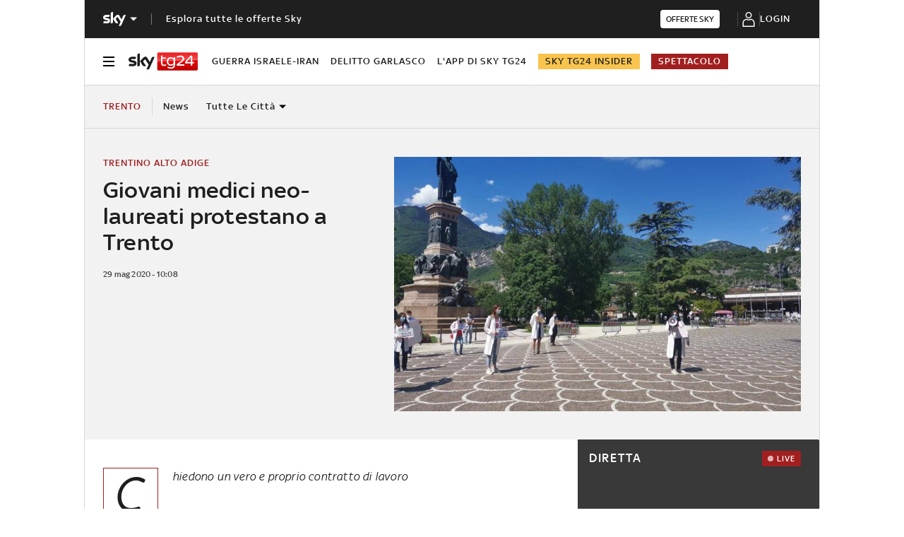

--- FILE ---
content_type: application/x-javascript;charset=utf-8
request_url: https://smetrics.sky.it/id?d_visid_ver=5.5.0&d_fieldgroup=A&mcorgid=1A124673527853290A490D45%40AdobeOrg&mid=77577355066566764128530889710787492781&ts=1770056377594
body_size: -37
content:
{"mid":"77577355066566764128530889710787492781"}